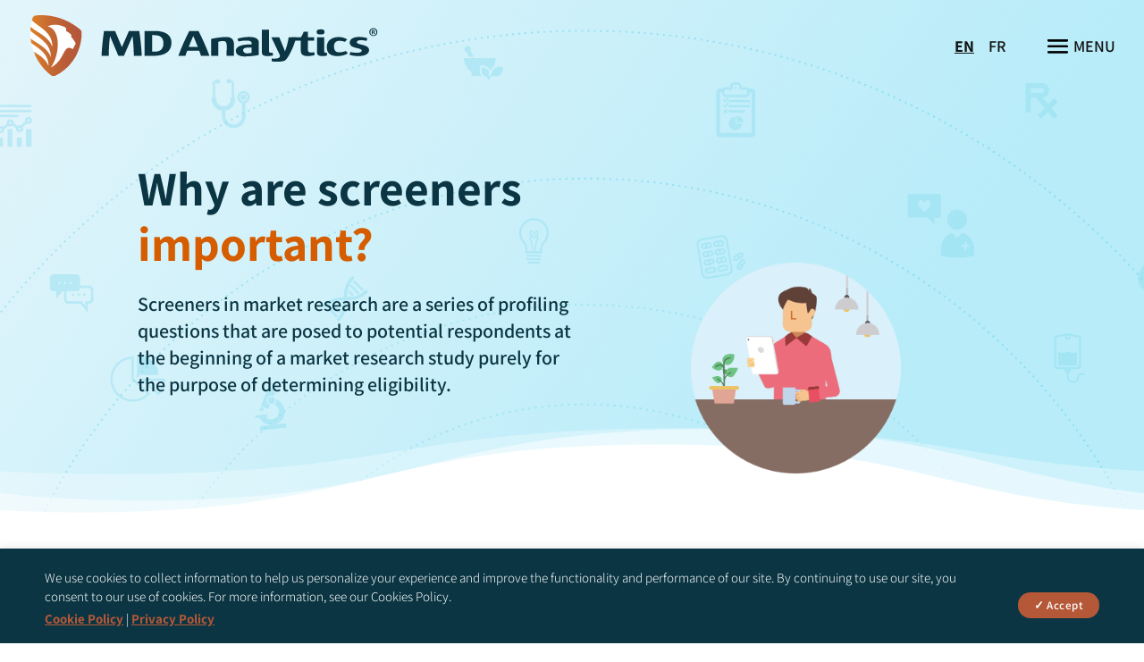

--- FILE ---
content_type: image/svg+xml
request_url: https://www.mdanalytics.com/wp-content/uploads/mda_logo.svg
body_size: 2382
content:
<?xml version="1.0" encoding="utf-8"?>
<!-- Generator: Adobe Illustrator 27.8.0, SVG Export Plug-In . SVG Version: 6.00 Build 0)  -->
<svg version="1.1" id="Layer_1" xmlns="http://www.w3.org/2000/svg" xmlns:xlink="http://www.w3.org/1999/xlink" x="0px" y="0px"
	 viewBox="0 0 495 86" style="enable-background:new 0 0 495 86;" xml:space="preserve">
<style type="text/css">
	.st0{fill:#FFFFFF;}
	.st1{fill:url(#SVGID_1_);}
	.st2{fill:#0B3543;}
</style>
<g>
	<path class="st0" d="M70.9,20.1c-1.5-1.2-3-2.5-4.6-3.6C51.7,5.9,34.9,0.5,18.1,0c-3.5-0.1-6.9,0-10.3,0.3C5.5,0.6,3.6,2.1,3,4.3
		C2.7,5.2,2.4,6.2,2.2,7.1c-0.8,3.1-1.3,6.2-1.7,9.3c-0.2,1.8-0.3,3.5-0.4,5.3c0,0.4,0,0.9-0.1,1.3c-0.1,3.4,0,6.7,0.4,10.1
		c0.2,2.1,0.5,4.1,0.9,6.2c0.8,4.1,1.9,8.2,3.4,12.2c4.8,12.8,13.1,24.4,24.8,33.2c0.9,0.7,2,1.1,3.2,1.1c0.9,0,1.7-0.2,2.5-0.5
		c9.6-4.6,18.3-11.6,25-20.9c8.1-11.2,12.2-24.1,12.6-37c0-1,0-2.1,0-3.1C72.9,22.6,72.2,21.1,70.9,20.1z"/>
	
		<linearGradient id="SVGID_1_" gradientUnits="userSpaceOnUse" x1="0" y1="45.073" x2="72.9283" y2="45.073" gradientTransform="matrix(1 0 0 -1 0 88)">
		<stop  offset="0" style="stop-color:#DD8127"/>
		<stop  offset="9.900000e-03" style="stop-color:#DC8028"/>
		<stop  offset="0.3821" style="stop-color:#C56933"/>
		<stop  offset="0.7226" style="stop-color:#B85B38"/>
		<stop  offset="1" style="stop-color:#B45739"/>
	</linearGradient>
	<path class="st1" d="M70.9,20.1c-1.5-1.2-3-2.5-4.7-3.6C51.7,5.9,34.8,0.5,18,0c-0.8,0-1.7,0-2.5,0c-2.6,0-5.2,0.1-7.8,0.4
		c-2.3,0.2-4.2,1.8-4.8,4C2.6,5.3,2.4,6.2,2.1,7.1c10.3,10.3,29.2,16,29.2,37.3c-5.9-15.2-21.9-19.8-30.9-28C0.2,18.2,0.1,20,0,21.7
		C10.8,31.8,29.2,38.4,29.2,59c-5.2-13.5-19.3-19-28.8-26c0.2,2.1,0.5,4.1,0.9,6.2C12.1,47.1,25.9,54,25.9,71.7
		C22,61.7,13,56.3,4.7,51.5c4.8,12.8,13.2,24.4,24.8,33.3c0.9,0.7,2,1.1,3.2,1.1c0.9,0,1.8-0.2,2.6-0.5c9.7-4.6,18.4-11.7,25.1-20.9
		c8.1-11.2,12.2-24.1,12.6-37c0-1,0-2.1,0-3.1C72.9,22.6,72.2,21.1,70.9,20.1z M60.4,47.8c-14.5-8.6-9.9,15.2-31.5,26
		c13.1-17.1,15.4-54-4.4-58c13.2-6.3,26.1,1.9,26.1,1.9l0.4,4.7c5.4,2.7,7.3,5.4,7.3,5.4l-0.1,2.8c5,5.4,6.4,9.4,6.4,9.4L60.4,47.8z
		"/>
	<g>
		<path class="st2" d="M147.4,57.1c-0.2-9.1-0.6-18.1-1.8-27.4h-0.2l-12.1,27.4h-8l-11.7-27.4h-0.2c-1.2,9.3-1.6,18.4-1.8,27.4
			h-10.2c0.5-11.6,1.8-23.3,3.5-34.8h15.8l9.6,22.5h0.2l9.9-22.5h14.8c1.7,11.5,3,23.2,3.5,34.8H147.4z"/>
		<path class="st2" d="M174.8,57.3c-3.9,0-8-0.2-12-0.2V22.3c5.3,0,10.2-0.1,14.3-0.1c16.8,0,23.9,6.7,23.9,16.4
			C201.1,50.4,193,57.3,174.8,57.3 M176.2,28.1h-2.6v23.2c0.9,0.1,1.9,0.1,3.2,0.1c7.9,0,12.8-3.3,12.8-12.1
			C189.5,32.3,186,28.1,176.2,28.1"/>
		<path class="st2" d="M243.1,57.1c-0.8-2.4-1.7-4.8-2.6-7.2h-17c-0.9,2.3-1.8,4.8-2.5,7.2h-10.1c4.3-11.7,9.7-23.6,15.5-34.8h13.2
			c5.9,11.5,11.2,23.2,15.5,34.8H243.1z M232.1,29.3c-2,4.5-4.5,10.3-6.5,15.4h13C236.4,39.2,234.2,34.1,232.1,29.3"/>
		<path class="st2" d="M289.9,57.1h-10.3c0-5.3,0.2-10.6,0.2-13.2c0-6.4-1.9-7.5-5.1-7.5c-3.3,0-5,0.5-7,1.1v19.7h-10.2V33.4
			c0,0,12.4-2.7,21.4-2.7c7.4,0,11.3,3,11.3,11.7C290.2,45.5,289.9,51.3,289.9,57.1"/>
		<path class="st2" d="M304.8,58.1c-8.1,0-12.1-3.2-12.1-8c0-4.8,5.5-8.9,19.8-8.9h2.8v-1.8c0-2.8-3.4-3.7-7.5-3.7
			c-3.9,0-8.2,0.6-11.5,1.3l-1.1-4c4.4-1.1,9.7-2.4,16.2-2.4c10,0,14.1,2.9,14.1,8.4v17C325.4,56,317,58.1,304.8,58.1 M315.2,45.5
			h-3c-7.4,0-9.1,1.7-9.1,3.8c0,2.1,1.9,4.4,4.9,4.4c2.6,0,5.7-0.3,7.2-0.7L315.2,45.5L315.2,45.5z"/>
		<path class="st2" d="M338.1,57.6c-5.5,0-8.3-1.3-8.3-5.7V20.5H340v29.1c0,2.8,0.8,3.3,2.7,3.3c0.6,0,1.5,0,2.5-0.1l0.6,3.9
			C343.3,57.3,340.8,57.6,338.1,57.6"/>
		<path class="st2" d="M416.7,57.6c-5.6,0-8.3-1.3-8.3-5.7V31.2h10.2v18.4c0,2.8,0.8,3.3,2.7,3.3c0.6,0,0,0,1-0.1l0.6,3.9
			C420.5,57.3,419.4,57.6,416.7,57.6"/>
		<path class="st2" d="M362.8,63.8c-4.4,2.4-17.4,1.9-18.9,1v-3.7c1,0.1,2.9,0.1,3.7,0.1c6.6,0,9.5-1.9,7.2-6.4l-11.4-23.6h11.3
			l6.4,15.5l1.6,4.1h0.1c2.7-6.9,4.3-13.3,5.2-19.7h10.8C374.2,48.8,365.7,62.2,362.8,63.8"/>
		<path class="st2" d="M395.5,57.6c-7.4,0-10.2-2.5-10.2-7.9v-14h-12.5v-4.5h12.5c1.7-2.2,3.2-5.1,4.1-7.9h6.1v7.9h8.7v4.5h-8.7
			v13.7c0,1.6,1.2,3.1,3.8,3.1c1.2,0,3.7-0.1,5.2-0.3l0.6,3.9C402.7,56.9,398.9,57.6,395.5,57.6"/>
		<path class="st2" d="M413.5,27.2c-4.1,0-5.6-1-5.6-3.7c0-2.6,1.5-3.6,5.6-3.6c4.2,0,5.6,0.9,5.6,3.6
			C419.2,26.2,417.7,27.2,413.5,27.2"/>
		<path class="st2" d="M438,57.6c-10.4,0-15.7-3.9-15.7-13c0-8.2,6.5-13.8,16.9-13.8c4.9,0,9,1.2,12.2,3.3l-3.2,3.5
			c-2.1-0.8-5.1-1.6-7.9-1.6c-4.4,0-7.7,2.8-7.7,7.7c0,6,2.6,8.6,7.2,8.6c3.8,0,6.5-0.7,9.8-1.9l2.7,3.5
			C448.9,55.8,444,57.6,438,57.6"/>
		<path class="st2" d="M467.5,57.6c-4.8,0-8.5-0.5-12.8-1.9l1.3-3.9c3.5,0.8,6.4,1.1,8.8,1.1c5.7,0,7.3-1.3,7.3-3.1
			c0-4.4-17.1-2.2-17.1-11.2c0-4.9,5-8,13.4-8c4,0,8.1,0.6,11.8,1.8l-1.2,3.8c-2.7-0.6-5.7-1-7.6-1c-4.8,0-6.2,1.2-6.2,2.9
			c0,4.3,17.4,2.4,17.4,11C482.7,53.8,477.7,57.6,467.5,57.6"/>
		<path class="st2" d="M488.8,18.2c3.2,0,5.7,2.5,5.7,5.6c0,3.2-2.5,5.6-5.7,5.6c-3.2,0-5.8-2.5-5.8-5.6
			C482.9,20.7,485.5,18.2,488.8,18.2L488.8,18.2z M488.7,19.4c-2.5,0-4.3,2-4.3,4.5c0,2.5,1.8,4.5,4.4,4.5c2.5,0,4.3-2,4.3-4.5
			C493,21.4,491.2,19.4,488.7,19.4L488.7,19.4z M487.8,26.8h-1.3v-5.6c0.5-0.1,1.2-0.2,2.1-0.2c1.1,0,1.5,0.2,2,0.4
			c0.3,0.2,0.5,0.7,0.5,1.2c0,0.7-0.5,1.1-1.2,1.3V24c0.5,0.2,0.9,0.6,1,1.4c0.2,0.9,0.3,1.2,0.4,1.4H490c-0.2-0.2-0.3-0.7-0.4-1.3
			c-0.1-0.6-0.4-0.9-1.2-0.9h-0.6L487.8,26.8L487.8,26.8z M487.9,23.6h0.6c0.7,0,1.3-0.2,1.3-0.8c0-0.5-0.4-0.9-1.2-0.9
			c-0.3,0-0.6,0-0.7,0.1V23.6z"/>
	</g>
</g>
</svg>


--- FILE ---
content_type: image/svg+xml
request_url: https://www.mdanalytics.com/wp-content/uploads/mda_logo.svg
body_size: 2382
content:
<?xml version="1.0" encoding="utf-8"?>
<!-- Generator: Adobe Illustrator 27.8.0, SVG Export Plug-In . SVG Version: 6.00 Build 0)  -->
<svg version="1.1" id="Layer_1" xmlns="http://www.w3.org/2000/svg" xmlns:xlink="http://www.w3.org/1999/xlink" x="0px" y="0px"
	 viewBox="0 0 495 86" style="enable-background:new 0 0 495 86;" xml:space="preserve">
<style type="text/css">
	.st0{fill:#FFFFFF;}
	.st1{fill:url(#SVGID_1_);}
	.st2{fill:#0B3543;}
</style>
<g>
	<path class="st0" d="M70.9,20.1c-1.5-1.2-3-2.5-4.6-3.6C51.7,5.9,34.9,0.5,18.1,0c-3.5-0.1-6.9,0-10.3,0.3C5.5,0.6,3.6,2.1,3,4.3
		C2.7,5.2,2.4,6.2,2.2,7.1c-0.8,3.1-1.3,6.2-1.7,9.3c-0.2,1.8-0.3,3.5-0.4,5.3c0,0.4,0,0.9-0.1,1.3c-0.1,3.4,0,6.7,0.4,10.1
		c0.2,2.1,0.5,4.1,0.9,6.2c0.8,4.1,1.9,8.2,3.4,12.2c4.8,12.8,13.1,24.4,24.8,33.2c0.9,0.7,2,1.1,3.2,1.1c0.9,0,1.7-0.2,2.5-0.5
		c9.6-4.6,18.3-11.6,25-20.9c8.1-11.2,12.2-24.1,12.6-37c0-1,0-2.1,0-3.1C72.9,22.6,72.2,21.1,70.9,20.1z"/>
	
		<linearGradient id="SVGID_1_" gradientUnits="userSpaceOnUse" x1="0" y1="45.073" x2="72.9283" y2="45.073" gradientTransform="matrix(1 0 0 -1 0 88)">
		<stop  offset="0" style="stop-color:#DD8127"/>
		<stop  offset="9.900000e-03" style="stop-color:#DC8028"/>
		<stop  offset="0.3821" style="stop-color:#C56933"/>
		<stop  offset="0.7226" style="stop-color:#B85B38"/>
		<stop  offset="1" style="stop-color:#B45739"/>
	</linearGradient>
	<path class="st1" d="M70.9,20.1c-1.5-1.2-3-2.5-4.7-3.6C51.7,5.9,34.8,0.5,18,0c-0.8,0-1.7,0-2.5,0c-2.6,0-5.2,0.1-7.8,0.4
		c-2.3,0.2-4.2,1.8-4.8,4C2.6,5.3,2.4,6.2,2.1,7.1c10.3,10.3,29.2,16,29.2,37.3c-5.9-15.2-21.9-19.8-30.9-28C0.2,18.2,0.1,20,0,21.7
		C10.8,31.8,29.2,38.4,29.2,59c-5.2-13.5-19.3-19-28.8-26c0.2,2.1,0.5,4.1,0.9,6.2C12.1,47.1,25.9,54,25.9,71.7
		C22,61.7,13,56.3,4.7,51.5c4.8,12.8,13.2,24.4,24.8,33.3c0.9,0.7,2,1.1,3.2,1.1c0.9,0,1.8-0.2,2.6-0.5c9.7-4.6,18.4-11.7,25.1-20.9
		c8.1-11.2,12.2-24.1,12.6-37c0-1,0-2.1,0-3.1C72.9,22.6,72.2,21.1,70.9,20.1z M60.4,47.8c-14.5-8.6-9.9,15.2-31.5,26
		c13.1-17.1,15.4-54-4.4-58c13.2-6.3,26.1,1.9,26.1,1.9l0.4,4.7c5.4,2.7,7.3,5.4,7.3,5.4l-0.1,2.8c5,5.4,6.4,9.4,6.4,9.4L60.4,47.8z
		"/>
	<g>
		<path class="st2" d="M147.4,57.1c-0.2-9.1-0.6-18.1-1.8-27.4h-0.2l-12.1,27.4h-8l-11.7-27.4h-0.2c-1.2,9.3-1.6,18.4-1.8,27.4
			h-10.2c0.5-11.6,1.8-23.3,3.5-34.8h15.8l9.6,22.5h0.2l9.9-22.5h14.8c1.7,11.5,3,23.2,3.5,34.8H147.4z"/>
		<path class="st2" d="M174.8,57.3c-3.9,0-8-0.2-12-0.2V22.3c5.3,0,10.2-0.1,14.3-0.1c16.8,0,23.9,6.7,23.9,16.4
			C201.1,50.4,193,57.3,174.8,57.3 M176.2,28.1h-2.6v23.2c0.9,0.1,1.9,0.1,3.2,0.1c7.9,0,12.8-3.3,12.8-12.1
			C189.5,32.3,186,28.1,176.2,28.1"/>
		<path class="st2" d="M243.1,57.1c-0.8-2.4-1.7-4.8-2.6-7.2h-17c-0.9,2.3-1.8,4.8-2.5,7.2h-10.1c4.3-11.7,9.7-23.6,15.5-34.8h13.2
			c5.9,11.5,11.2,23.2,15.5,34.8H243.1z M232.1,29.3c-2,4.5-4.5,10.3-6.5,15.4h13C236.4,39.2,234.2,34.1,232.1,29.3"/>
		<path class="st2" d="M289.9,57.1h-10.3c0-5.3,0.2-10.6,0.2-13.2c0-6.4-1.9-7.5-5.1-7.5c-3.3,0-5,0.5-7,1.1v19.7h-10.2V33.4
			c0,0,12.4-2.7,21.4-2.7c7.4,0,11.3,3,11.3,11.7C290.2,45.5,289.9,51.3,289.9,57.1"/>
		<path class="st2" d="M304.8,58.1c-8.1,0-12.1-3.2-12.1-8c0-4.8,5.5-8.9,19.8-8.9h2.8v-1.8c0-2.8-3.4-3.7-7.5-3.7
			c-3.9,0-8.2,0.6-11.5,1.3l-1.1-4c4.4-1.1,9.7-2.4,16.2-2.4c10,0,14.1,2.9,14.1,8.4v17C325.4,56,317,58.1,304.8,58.1 M315.2,45.5
			h-3c-7.4,0-9.1,1.7-9.1,3.8c0,2.1,1.9,4.4,4.9,4.4c2.6,0,5.7-0.3,7.2-0.7L315.2,45.5L315.2,45.5z"/>
		<path class="st2" d="M338.1,57.6c-5.5,0-8.3-1.3-8.3-5.7V20.5H340v29.1c0,2.8,0.8,3.3,2.7,3.3c0.6,0,1.5,0,2.5-0.1l0.6,3.9
			C343.3,57.3,340.8,57.6,338.1,57.6"/>
		<path class="st2" d="M416.7,57.6c-5.6,0-8.3-1.3-8.3-5.7V31.2h10.2v18.4c0,2.8,0.8,3.3,2.7,3.3c0.6,0,0,0,1-0.1l0.6,3.9
			C420.5,57.3,419.4,57.6,416.7,57.6"/>
		<path class="st2" d="M362.8,63.8c-4.4,2.4-17.4,1.9-18.9,1v-3.7c1,0.1,2.9,0.1,3.7,0.1c6.6,0,9.5-1.9,7.2-6.4l-11.4-23.6h11.3
			l6.4,15.5l1.6,4.1h0.1c2.7-6.9,4.3-13.3,5.2-19.7h10.8C374.2,48.8,365.7,62.2,362.8,63.8"/>
		<path class="st2" d="M395.5,57.6c-7.4,0-10.2-2.5-10.2-7.9v-14h-12.5v-4.5h12.5c1.7-2.2,3.2-5.1,4.1-7.9h6.1v7.9h8.7v4.5h-8.7
			v13.7c0,1.6,1.2,3.1,3.8,3.1c1.2,0,3.7-0.1,5.2-0.3l0.6,3.9C402.7,56.9,398.9,57.6,395.5,57.6"/>
		<path class="st2" d="M413.5,27.2c-4.1,0-5.6-1-5.6-3.7c0-2.6,1.5-3.6,5.6-3.6c4.2,0,5.6,0.9,5.6,3.6
			C419.2,26.2,417.7,27.2,413.5,27.2"/>
		<path class="st2" d="M438,57.6c-10.4,0-15.7-3.9-15.7-13c0-8.2,6.5-13.8,16.9-13.8c4.9,0,9,1.2,12.2,3.3l-3.2,3.5
			c-2.1-0.8-5.1-1.6-7.9-1.6c-4.4,0-7.7,2.8-7.7,7.7c0,6,2.6,8.6,7.2,8.6c3.8,0,6.5-0.7,9.8-1.9l2.7,3.5
			C448.9,55.8,444,57.6,438,57.6"/>
		<path class="st2" d="M467.5,57.6c-4.8,0-8.5-0.5-12.8-1.9l1.3-3.9c3.5,0.8,6.4,1.1,8.8,1.1c5.7,0,7.3-1.3,7.3-3.1
			c0-4.4-17.1-2.2-17.1-11.2c0-4.9,5-8,13.4-8c4,0,8.1,0.6,11.8,1.8l-1.2,3.8c-2.7-0.6-5.7-1-7.6-1c-4.8,0-6.2,1.2-6.2,2.9
			c0,4.3,17.4,2.4,17.4,11C482.7,53.8,477.7,57.6,467.5,57.6"/>
		<path class="st2" d="M488.8,18.2c3.2,0,5.7,2.5,5.7,5.6c0,3.2-2.5,5.6-5.7,5.6c-3.2,0-5.8-2.5-5.8-5.6
			C482.9,20.7,485.5,18.2,488.8,18.2L488.8,18.2z M488.7,19.4c-2.5,0-4.3,2-4.3,4.5c0,2.5,1.8,4.5,4.4,4.5c2.5,0,4.3-2,4.3-4.5
			C493,21.4,491.2,19.4,488.7,19.4L488.7,19.4z M487.8,26.8h-1.3v-5.6c0.5-0.1,1.2-0.2,2.1-0.2c1.1,0,1.5,0.2,2,0.4
			c0.3,0.2,0.5,0.7,0.5,1.2c0,0.7-0.5,1.1-1.2,1.3V24c0.5,0.2,0.9,0.6,1,1.4c0.2,0.9,0.3,1.2,0.4,1.4H490c-0.2-0.2-0.3-0.7-0.4-1.3
			c-0.1-0.6-0.4-0.9-1.2-0.9h-0.6L487.8,26.8L487.8,26.8z M487.9,23.6h0.6c0.7,0,1.3-0.2,1.3-0.8c0-0.5-0.4-0.9-1.2-0.9
			c-0.3,0-0.6,0-0.7,0.1V23.6z"/>
	</g>
</g>
</svg>


--- FILE ---
content_type: image/svg+xml
request_url: https://www.mdanalytics.com/wp-content/uploads/madanalytics-logo-footer.svg
body_size: 702
content:
<svg xmlns="http://www.w3.org/2000/svg" xmlns:xlink="http://www.w3.org/1999/xlink" viewBox="0 0 94.68 111.5"><defs><style>.a{fill:url(#a);}</style><linearGradient id="a" y1="467.75" x2="94.68" y2="467.75" gradientTransform="translate(0 -412)" gradientUnits="userSpaceOnUse"><stop offset="0" stop-color="#dd8127"/><stop offset="0.01" stop-color="#dc8028"/><stop offset="0.38" stop-color="#c56933"/><stop offset="0.72" stop-color="#b85b38"/><stop offset="1" stop-color="#b45739"/></linearGradient></defs><title>madanalytics-logo-footer</title><path class="a" d="M92.13,26.13c-1.92-1.6-3.89-3.19-6-4.74A111.61,111.61,0,0,0,23.44,0h-3.3Q15,0,10,.47A7.18,7.18,0,0,0,3.73,5.66c-.35,1.3-.66,2.44-1,3.68,13.38,13.41,37.87,20.78,37.87,48.4C33,37.91,12.16,31.91.56,21.35.29,23.62.1,26,0,28.2,14,41.35,37.88,49.88,37.88,76.63,31.17,59.18,12.84,52,.44,43q.44,4,1.2,8c14.06,10.14,32,19.13,32,42.15-5.07-13.07-16.76-20-27.54-26.29A96.71,96.71,0,0,0,38.31,110a7.09,7.09,0,0,0,4.12,1.46,7.28,7.28,0,0,0,3.31-.7A85.91,85.91,0,0,0,78.3,83.64a85.84,85.84,0,0,0,16.38-48V31.52A7.12,7.12,0,0,0,92.13,26.13Zm-13.73,36C59.56,50.88,65.57,81.83,37.55,95.89c17-22.24,20-70.14-5.74-75.33C49,12.43,65.68,23.08,65.68,23.08l.56,6.09c7,3.48,9.42,7,9.42,7l-.18,3.65c6.46,7,8.38,12.17,8.38,12.17Z"/></svg>

--- FILE ---
content_type: image/svg+xml
request_url: https://www.mdanalytics.com/wp-content/uploads/account.svg
body_size: 682
content:
<svg width="612" height="612" viewBox="0 0 612 612" fill="none" xmlns="http://www.w3.org/2000/svg">
<g clip-path="url(#clip0_4838_244)">
<path d="M416.5 497.25V537.877C416.5 543.898 412.066 550.897 406.565 553.345C385.244 562.831 327.088 582.25 208.25 582.25C89.411 582.25 31.255 562.831 9.934 553.345C4.433 550.897 0 543.898 0 537.876V497.25C0 436.37 46.353 385.863 105.5 379.1C107.297 378.894 109.962 379.663 111.427 380.724C138.698 400.467 172.085 412.25 208.251 412.25C244.418 412.25 277.804 400.467 305.075 380.724C306.54 379.663 309.206 378.894 311.003 379.1C370.147 385.863 416.5 436.37 416.5 497.25ZM85 246.5C85 178.431 140.181 123.25 208.25 123.25C276.319 123.25 331.5 178.431 331.5 246.5C331.5 314.568 276.319 369.75 208.25 369.75C140.181 369.75 85 314.568 85 246.5ZM149.935 295.417C155.542 313.955 179.559 327.891 208.344 327.891C237.129 327.891 261.147 313.955 266.754 295.417H149.935ZM586.5 29.75H382.5C368.475 29.75 357 41.225 357 55.25V174.505C357 188.39 368.36 199.75 382.245 199.75H382.5V233.75C382.5 240.754 390.496 244.753 396.101 240.55L448.234 201.45C449.481 200.515 451.776 199.75 453.334 199.75H586.5C600.525 199.75 611.999 188.275 611.999 174.25V55.25C612 41.225 600.525 29.75 586.5 29.75Z" fill="#115268"/>
</g>
<defs>
<clipPath id="clip0_4838_244">
<rect width="611.999" height="612" fill="white"/>
</clipPath>
</defs>
</svg>


--- FILE ---
content_type: image/svg+xml
request_url: https://www.mdanalytics.com/wp-content/uploads/mda_logo.svg
body_size: 2382
content:
<?xml version="1.0" encoding="utf-8"?>
<!-- Generator: Adobe Illustrator 27.8.0, SVG Export Plug-In . SVG Version: 6.00 Build 0)  -->
<svg version="1.1" id="Layer_1" xmlns="http://www.w3.org/2000/svg" xmlns:xlink="http://www.w3.org/1999/xlink" x="0px" y="0px"
	 viewBox="0 0 495 86" style="enable-background:new 0 0 495 86;" xml:space="preserve">
<style type="text/css">
	.st0{fill:#FFFFFF;}
	.st1{fill:url(#SVGID_1_);}
	.st2{fill:#0B3543;}
</style>
<g>
	<path class="st0" d="M70.9,20.1c-1.5-1.2-3-2.5-4.6-3.6C51.7,5.9,34.9,0.5,18.1,0c-3.5-0.1-6.9,0-10.3,0.3C5.5,0.6,3.6,2.1,3,4.3
		C2.7,5.2,2.4,6.2,2.2,7.1c-0.8,3.1-1.3,6.2-1.7,9.3c-0.2,1.8-0.3,3.5-0.4,5.3c0,0.4,0,0.9-0.1,1.3c-0.1,3.4,0,6.7,0.4,10.1
		c0.2,2.1,0.5,4.1,0.9,6.2c0.8,4.1,1.9,8.2,3.4,12.2c4.8,12.8,13.1,24.4,24.8,33.2c0.9,0.7,2,1.1,3.2,1.1c0.9,0,1.7-0.2,2.5-0.5
		c9.6-4.6,18.3-11.6,25-20.9c8.1-11.2,12.2-24.1,12.6-37c0-1,0-2.1,0-3.1C72.9,22.6,72.2,21.1,70.9,20.1z"/>
	
		<linearGradient id="SVGID_1_" gradientUnits="userSpaceOnUse" x1="0" y1="45.073" x2="72.9283" y2="45.073" gradientTransform="matrix(1 0 0 -1 0 88)">
		<stop  offset="0" style="stop-color:#DD8127"/>
		<stop  offset="9.900000e-03" style="stop-color:#DC8028"/>
		<stop  offset="0.3821" style="stop-color:#C56933"/>
		<stop  offset="0.7226" style="stop-color:#B85B38"/>
		<stop  offset="1" style="stop-color:#B45739"/>
	</linearGradient>
	<path class="st1" d="M70.9,20.1c-1.5-1.2-3-2.5-4.7-3.6C51.7,5.9,34.8,0.5,18,0c-0.8,0-1.7,0-2.5,0c-2.6,0-5.2,0.1-7.8,0.4
		c-2.3,0.2-4.2,1.8-4.8,4C2.6,5.3,2.4,6.2,2.1,7.1c10.3,10.3,29.2,16,29.2,37.3c-5.9-15.2-21.9-19.8-30.9-28C0.2,18.2,0.1,20,0,21.7
		C10.8,31.8,29.2,38.4,29.2,59c-5.2-13.5-19.3-19-28.8-26c0.2,2.1,0.5,4.1,0.9,6.2C12.1,47.1,25.9,54,25.9,71.7
		C22,61.7,13,56.3,4.7,51.5c4.8,12.8,13.2,24.4,24.8,33.3c0.9,0.7,2,1.1,3.2,1.1c0.9,0,1.8-0.2,2.6-0.5c9.7-4.6,18.4-11.7,25.1-20.9
		c8.1-11.2,12.2-24.1,12.6-37c0-1,0-2.1,0-3.1C72.9,22.6,72.2,21.1,70.9,20.1z M60.4,47.8c-14.5-8.6-9.9,15.2-31.5,26
		c13.1-17.1,15.4-54-4.4-58c13.2-6.3,26.1,1.9,26.1,1.9l0.4,4.7c5.4,2.7,7.3,5.4,7.3,5.4l-0.1,2.8c5,5.4,6.4,9.4,6.4,9.4L60.4,47.8z
		"/>
	<g>
		<path class="st2" d="M147.4,57.1c-0.2-9.1-0.6-18.1-1.8-27.4h-0.2l-12.1,27.4h-8l-11.7-27.4h-0.2c-1.2,9.3-1.6,18.4-1.8,27.4
			h-10.2c0.5-11.6,1.8-23.3,3.5-34.8h15.8l9.6,22.5h0.2l9.9-22.5h14.8c1.7,11.5,3,23.2,3.5,34.8H147.4z"/>
		<path class="st2" d="M174.8,57.3c-3.9,0-8-0.2-12-0.2V22.3c5.3,0,10.2-0.1,14.3-0.1c16.8,0,23.9,6.7,23.9,16.4
			C201.1,50.4,193,57.3,174.8,57.3 M176.2,28.1h-2.6v23.2c0.9,0.1,1.9,0.1,3.2,0.1c7.9,0,12.8-3.3,12.8-12.1
			C189.5,32.3,186,28.1,176.2,28.1"/>
		<path class="st2" d="M243.1,57.1c-0.8-2.4-1.7-4.8-2.6-7.2h-17c-0.9,2.3-1.8,4.8-2.5,7.2h-10.1c4.3-11.7,9.7-23.6,15.5-34.8h13.2
			c5.9,11.5,11.2,23.2,15.5,34.8H243.1z M232.1,29.3c-2,4.5-4.5,10.3-6.5,15.4h13C236.4,39.2,234.2,34.1,232.1,29.3"/>
		<path class="st2" d="M289.9,57.1h-10.3c0-5.3,0.2-10.6,0.2-13.2c0-6.4-1.9-7.5-5.1-7.5c-3.3,0-5,0.5-7,1.1v19.7h-10.2V33.4
			c0,0,12.4-2.7,21.4-2.7c7.4,0,11.3,3,11.3,11.7C290.2,45.5,289.9,51.3,289.9,57.1"/>
		<path class="st2" d="M304.8,58.1c-8.1,0-12.1-3.2-12.1-8c0-4.8,5.5-8.9,19.8-8.9h2.8v-1.8c0-2.8-3.4-3.7-7.5-3.7
			c-3.9,0-8.2,0.6-11.5,1.3l-1.1-4c4.4-1.1,9.7-2.4,16.2-2.4c10,0,14.1,2.9,14.1,8.4v17C325.4,56,317,58.1,304.8,58.1 M315.2,45.5
			h-3c-7.4,0-9.1,1.7-9.1,3.8c0,2.1,1.9,4.4,4.9,4.4c2.6,0,5.7-0.3,7.2-0.7L315.2,45.5L315.2,45.5z"/>
		<path class="st2" d="M338.1,57.6c-5.5,0-8.3-1.3-8.3-5.7V20.5H340v29.1c0,2.8,0.8,3.3,2.7,3.3c0.6,0,1.5,0,2.5-0.1l0.6,3.9
			C343.3,57.3,340.8,57.6,338.1,57.6"/>
		<path class="st2" d="M416.7,57.6c-5.6,0-8.3-1.3-8.3-5.7V31.2h10.2v18.4c0,2.8,0.8,3.3,2.7,3.3c0.6,0,0,0,1-0.1l0.6,3.9
			C420.5,57.3,419.4,57.6,416.7,57.6"/>
		<path class="st2" d="M362.8,63.8c-4.4,2.4-17.4,1.9-18.9,1v-3.7c1,0.1,2.9,0.1,3.7,0.1c6.6,0,9.5-1.9,7.2-6.4l-11.4-23.6h11.3
			l6.4,15.5l1.6,4.1h0.1c2.7-6.9,4.3-13.3,5.2-19.7h10.8C374.2,48.8,365.7,62.2,362.8,63.8"/>
		<path class="st2" d="M395.5,57.6c-7.4,0-10.2-2.5-10.2-7.9v-14h-12.5v-4.5h12.5c1.7-2.2,3.2-5.1,4.1-7.9h6.1v7.9h8.7v4.5h-8.7
			v13.7c0,1.6,1.2,3.1,3.8,3.1c1.2,0,3.7-0.1,5.2-0.3l0.6,3.9C402.7,56.9,398.9,57.6,395.5,57.6"/>
		<path class="st2" d="M413.5,27.2c-4.1,0-5.6-1-5.6-3.7c0-2.6,1.5-3.6,5.6-3.6c4.2,0,5.6,0.9,5.6,3.6
			C419.2,26.2,417.7,27.2,413.5,27.2"/>
		<path class="st2" d="M438,57.6c-10.4,0-15.7-3.9-15.7-13c0-8.2,6.5-13.8,16.9-13.8c4.9,0,9,1.2,12.2,3.3l-3.2,3.5
			c-2.1-0.8-5.1-1.6-7.9-1.6c-4.4,0-7.7,2.8-7.7,7.7c0,6,2.6,8.6,7.2,8.6c3.8,0,6.5-0.7,9.8-1.9l2.7,3.5
			C448.9,55.8,444,57.6,438,57.6"/>
		<path class="st2" d="M467.5,57.6c-4.8,0-8.5-0.5-12.8-1.9l1.3-3.9c3.5,0.8,6.4,1.1,8.8,1.1c5.7,0,7.3-1.3,7.3-3.1
			c0-4.4-17.1-2.2-17.1-11.2c0-4.9,5-8,13.4-8c4,0,8.1,0.6,11.8,1.8l-1.2,3.8c-2.7-0.6-5.7-1-7.6-1c-4.8,0-6.2,1.2-6.2,2.9
			c0,4.3,17.4,2.4,17.4,11C482.7,53.8,477.7,57.6,467.5,57.6"/>
		<path class="st2" d="M488.8,18.2c3.2,0,5.7,2.5,5.7,5.6c0,3.2-2.5,5.6-5.7,5.6c-3.2,0-5.8-2.5-5.8-5.6
			C482.9,20.7,485.5,18.2,488.8,18.2L488.8,18.2z M488.7,19.4c-2.5,0-4.3,2-4.3,4.5c0,2.5,1.8,4.5,4.4,4.5c2.5,0,4.3-2,4.3-4.5
			C493,21.4,491.2,19.4,488.7,19.4L488.7,19.4z M487.8,26.8h-1.3v-5.6c0.5-0.1,1.2-0.2,2.1-0.2c1.1,0,1.5,0.2,2,0.4
			c0.3,0.2,0.5,0.7,0.5,1.2c0,0.7-0.5,1.1-1.2,1.3V24c0.5,0.2,0.9,0.6,1,1.4c0.2,0.9,0.3,1.2,0.4,1.4H490c-0.2-0.2-0.3-0.7-0.4-1.3
			c-0.1-0.6-0.4-0.9-1.2-0.9h-0.6L487.8,26.8L487.8,26.8z M487.9,23.6h0.6c0.7,0,1.3-0.2,1.3-0.8c0-0.5-0.4-0.9-1.2-0.9
			c-0.3,0-0.6,0-0.7,0.1V23.6z"/>
	</g>
</g>
</svg>
